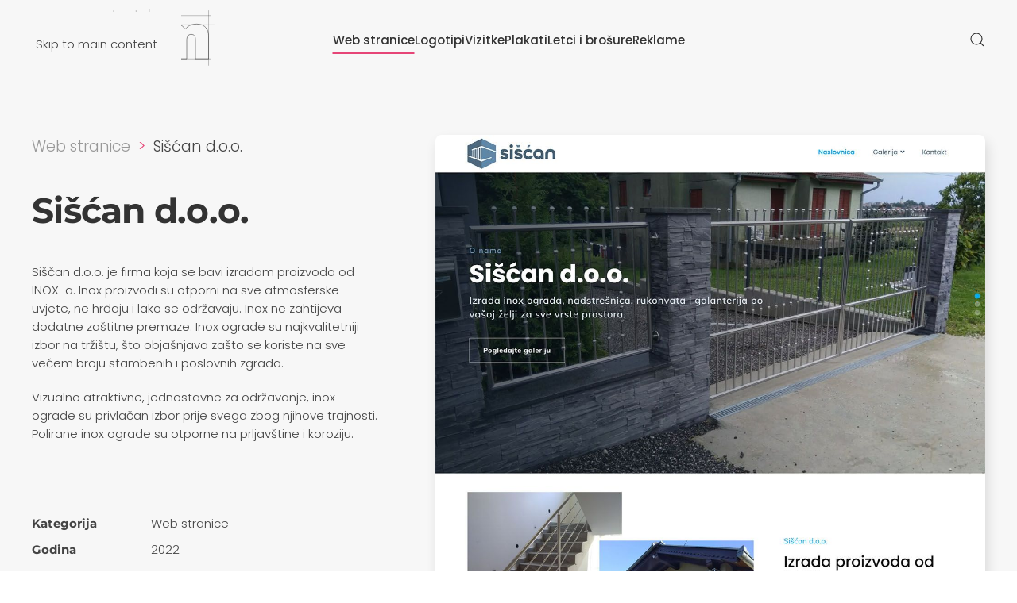

--- FILE ---
content_type: text/html; charset=utf-8
request_url: https://design.getim.hr/web-stranice/siscan-d-o-o
body_size: 6713
content:
<!DOCTYPE html>
<html lang="hr-hr" dir="ltr">
    <head>
        <meta name="viewport" content="width=device-width, initial-scale=1">
        <link rel="icon" href="/images/logo/favicon.png" sizes="any">
                <link rel="apple-touch-icon" href="/images/logo/getim-apple-touch.png">
        <meta charset="utf-8">
	<meta name="author" content="Super User">
	<meta name="description" content="Izrada web stranica
Održavanje web stranica
Profesionalne web stranice
Izrada vizitki
Izrada vizualnog identiteta
Izrada tiskanog materijala
Dizajn tiskanog materijala
Digitalno oglašavanje
Socijalne mreže
Google oglašavanje
Getim design
Getim dizajn
Getim dizajn studio
">
	<meta name="generator" content="tesla coil generator">
	<title>Sišćan d.o.o.</title>
	<link href="https://design.getim.hr/component/search/?layout=blog&amp;id=278&amp;Itemid=118&amp;catid=15&amp;format=opensearch" rel="search" title="Traži Getim - Web &amp; Design" type="application/opensearchdescription+xml">
<link href="/media/vendor/joomla-custom-elements/css/joomla-alert.min.css?0.4.1" rel="stylesheet">
	<link href="/media/system/css/joomla-fontawesome.min.css?4.5.28" rel="preload" as="style" onload="this.onload=null;this.rel='stylesheet'">
	<link href="/templates/yootheme/css/theme.9.css?1764573455" rel="stylesheet">
	<link href="/media/plg_system_jcepro/site/css/content.min.css?86aa0286b6232c4a5b58f892ce080277" rel="stylesheet">
<script src="/media/vendor/jquery/js/jquery.min.js?3.7.1"></script>
	<script src="/media/legacy/js/jquery-noconflict.min.js?504da4"></script>
	<script type="application/json" class="joomla-script-options new">{"joomla.jtext":{"ERROR":"Greška","MESSAGE":"Poruka","NOTICE":"Napomena","WARNING":"Upozorenje","JCLOSE":"Zatvori","JOK":"OK","JOPEN":"Otvori"},"system.paths":{"root":"","rootFull":"https:\/\/design.getim.hr\/","base":"","baseFull":"https:\/\/design.getim.hr\/"},"csrf.token":"9254b86d099d4605a92e45956133e2c7"}</script>
	<script src="/media/system/js/core.min.js?2cb912"></script>
	<script src="/media/system/js/messages.min.js?9a4811" type="module"></script>
	<script src="/templates/yootheme/packages/theme-cookie/app/cookie.min.js?4.5.28" defer></script>
	<script src="/templates/yootheme/vendor/assets/uikit/dist/js/uikit.min.js?4.5.28"></script>
	<script src="/templates/yootheme/vendor/assets/uikit/dist/js/uikit-icons-design-bites.min.js?4.5.28"></script>
	<script src="/templates/yootheme/js/theme.js?4.5.28"></script>
	<script type="application/ld+json">{"@context":"https://schema.org","@graph":[{"@type":"Organization","@id":"https://design.getim.hr/#/schema/Organization/base","name":"Getim - Web & Design","url":"https://design.getim.hr/"},{"@type":"WebSite","@id":"https://design.getim.hr/#/schema/WebSite/base","url":"https://design.getim.hr/","name":"Getim - Web & Design","publisher":{"@id":"https://design.getim.hr/#/schema/Organization/base"}},{"@type":"WebPage","@id":"https://design.getim.hr/#/schema/WebPage/base","url":"https://design.getim.hr/web-stranice/siscan-d-o-o","name":"Sišćan d.o.o.","description":"Izrada web stranica\r\nOdržavanje web stranica\r\nProfesionalne web stranice\r\nIzrada vizitki\r\nIzrada vizualnog identiteta\r\nIzrada tiskanog materijala\r\nDizajn tiskanog materijala\r\nDigitalno oglašavanje\r\nSocijalne mreže\r\nGoogle oglašavanje\r\nGetim design\r\nGetim dizajn\r\nGetim dizajn studio\r\n","isPartOf":{"@id":"https://design.getim.hr/#/schema/WebSite/base"},"about":{"@id":"https://design.getim.hr/#/schema/Organization/base"},"inLanguage":"hr-HR"},{"@type":"Article","@id":"https://design.getim.hr/#/schema/com_content/article/278","name":"Sišćan d.o.o.","headline":"Sišćan d.o.o.","inLanguage":"hr-HR","author":{"@type":"Person","name":"Super User"},"thumbnailUrl":"images/web-stranice/siscan_intro.jpg","image":"images/web-stranice/siscan.jpg","articleSection":"Web stranice","dateCreated":"2022-09-08T10:23:52+00:00","isPartOf":{"@id":"https://design.getim.hr/#/schema/WebPage/base"}}]}</script>
	<script>window.yootheme ||= {}; var $theme = yootheme.theme = {"cookie":{"mode":"consent","template":"<div class=\"tm-cookie-banner uk-section uk-section-xsmall uk-section-default uk-position-bottom uk-position-fixed\">\n        <div class=\"uk-container uk-container-expand uk-text-center\">\n\n            <p>Ove stranice koriste kola\u010di\u0107e (cookies) za pru\u017eanje boljeg korisni\u010dkog iskustva i funkcionalnosti.<br \/>Nastavkom pregleda web stranice sla\u017eete se sa kori\u0161tenjem kola\u010di\u0107a. Vi\u0161e mo\u017eete saznati <a href=\"https:\/\/commission.europa.eu\/cookies-policy_hr\" target=\"_blank\" rel=\"noopener noreferrer\">ovdje<\/a>.<\/p>\n                            <button type=\"button\" class=\"js-accept uk-button uk-button-default uk-margin-small-left\" data-uk-toggle=\"target: !.uk-section; animation: true\">Dopusti kola\u010di\u0107e<\/button>\n            \n                        <button type=\"button\" class=\"js-reject uk-button uk-button-default uk-margin-small-left\" data-uk-toggle=\"target: !.uk-section; animation: true\">Ne, hvala<\/button>\n            \n        <\/div>\n    <\/div>","position":"bottom"},"i18n":{"close":{"label":"Close"},"totop":{"label":"Back to top"},"marker":{"label":"Open"},"navbarToggleIcon":{"label":"Otvori izbornik"},"paginationPrevious":{"label":"Previous page"},"paginationNext":{"label":"Sljede\u0107a stranica"},"searchIcon":{"toggle":"Open Search","submit":"Submit Search"},"slider":{"next":"Next slide","previous":"Previous slide","slideX":"Slide %s","slideLabel":"%s of %s"},"slideshow":{"next":"Next slide","previous":"Previous slide","slideX":"Slide %s","slideLabel":"%s of %s"},"lightboxPanel":{"next":"Next slide","previous":"Previous slide","slideLabel":"%s of %s","close":"Close"}}};</script>
	<script>jQuery(document).ready(function () {
    jQuery('.divToShow').slice(0, 3).show().css('display', 'flex');
    if (jQuery('.divToShow:hidden').length != 0) {
        jQuery('#load_divToShow').show();
    }        
    jQuery('#load_divToShow').on('click', function (e) {
        e.preventDefault();
        jQuery('.divToShow:hidden').slice(0, 6).slideDown().css('display', 'flex');
        if (jQuery('.divToShow:hidden').length == 0) {
            jQuery('#load_divToShow').fadeOut('slow');
        }
    });
});</script>

    </head>
    <body class="">

        <div class="uk-hidden-visually uk-notification uk-notification-top-left uk-width-auto">
            <div class="uk-notification-message">
                <a href="#tm-main" class="uk-link-reset">Skip to main content</a>
            </div>
        </div>

        
        
        <div class="tm-page">

                        


<header class="tm-header-mobile uk-hidden@m tm-header-overlay" uk-header uk-inverse="target: .uk-navbar-container; sel-active: .uk-navbar-transparent">


        <div uk-sticky show-on-up animation="uk-animation-slide-top" cls-active="uk-navbar-sticky" sel-target=".uk-navbar-container" cls-inactive="uk-navbar-transparent" tm-section-start>
    
        <div class="uk-navbar-container">

            <div class="uk-container uk-container-expand">
                <nav class="uk-navbar" uk-navbar="{&quot;align&quot;:&quot;left&quot;,&quot;container&quot;:&quot;.tm-header-mobile &gt; [uk-sticky]&quot;,&quot;boundary&quot;:&quot;.tm-header-mobile .uk-navbar-container&quot;}">

                    
                                        <div class="uk-navbar-center">

                                                    <a href="https://design.getim.hr/" aria-label="Natrag na naslovnicu" class="uk-logo uk-navbar-item">
    <img alt="Getim" loading="eager" width="220" height="76" src="/images/logo/design-getim_logo.svg"></a>
                        
                        
                    </div>
                    
                                        <div class="uk-navbar-right">

                        
                                                    <a uk-toggle href="#tm-dialog-mobile" class="uk-navbar-toggle">

        
        <div uk-navbar-toggle-icon></div>

        
    </a>
                        
                    </div>
                    
                </nav>
            </div>

        </div>

        </div>
    



        <div id="tm-dialog-mobile" uk-offcanvas="container: true; overlay: true" mode="push" flip>
        <div class="uk-offcanvas-bar uk-flex uk-flex-column">

                        <button class="uk-offcanvas-close uk-close-large" type="button" uk-close uk-toggle="cls: uk-close-large; mode: media; media: @s"></button>
            
                        <div class="uk-margin-auto-vertical uk-text-center">
                
<div class="uk-grid uk-child-width-1-1" uk-grid>    <div>
<div class="uk-panel" id="module-menu-dialog-mobile">

    
    
<ul class="uk-nav uk-nav-primary uk-nav- uk-nav-center">
    
	<li class="item-118 uk-active"><a href="/web-stranice">Web stranice</a></li>
	<li class="item-119"><a href="/logotipi">Logotipi</a></li>
	<li class="item-121"><a href="/vizitke">Vizitke</a></li>
	<li class="item-170"><a href="/plakati">Plakati</a></li>
	<li class="item-109"><a href="/letci-i-brosure">Letci i brošure</a></li>
	<li class="item-188"><a href="/reklame">Reklame</a></li></ul>

</div>
</div>    <div>
<div class="uk-panel" id="module-tm-4">

    
    

    <form id="search-tm-4" action="/web-stranice/siscan-d-o-o" method="post" role="search" class="uk-search uk-search-default uk-width-1-1"><span uk-search-icon></span><input name="searchword" placeholder="Pretraži" minlength="3" aria-label="Pretraži" type="search" class="uk-search-input"><input type="hidden" name="task" value="search"><input type="hidden" name="option" value="com_search"><input type="hidden" name="Itemid" value="118"></form>
    

</div>
</div></div>
            </div>
            
            
        </div>
    </div>
    
    
    

</header>




<header class="tm-header uk-visible@m tm-header-overlay" uk-header uk-inverse="target: .uk-navbar-container, .tm-headerbar; sel-active: .uk-navbar-transparent, .tm-headerbar">



        <div uk-sticky media="@m" cls-active="uk-navbar-sticky" sel-target=".uk-navbar-container" cls-inactive="uk-navbar-transparent" animation="uk-animation-slide-top" tm-section-start>
    
        <div class="uk-navbar-container">

            <div class="uk-container uk-container-expand">
                <nav class="uk-navbar" uk-navbar="{&quot;align&quot;:&quot;left&quot;,&quot;container&quot;:&quot;.tm-header &gt; [uk-sticky]&quot;,&quot;boundary&quot;:&quot;.tm-header .uk-navbar-container&quot;}">

                                        <div class="uk-navbar-left ">

                                                    <a href="https://design.getim.hr/" aria-label="Natrag na naslovnicu" class="uk-logo uk-navbar-item">
    <img alt="Getim" loading="eager" width="230" height="79" src="/images/logo/design-getim_logo.svg"><img class="uk-logo-inverse" alt="Getim" loading="eager" src="/templates/yootheme/cache/73/design.getim.hr_logo_white-7335dba2.png" srcset="/templates/yootheme/cache/73/design.getim.hr_logo_white-7335dba2.png 230w, /templates/yootheme/cache/80/design.getim.hr_logo_white-804f352c.png 460w" sizes="(min-width: 230px) 230px" width="230" height="79"></a>
                        
                        
                        
                    </div>
                    
                                        <div class="uk-navbar-center">

                        
                                                    
<ul class="uk-navbar-nav">
    
	<li class="item-118 uk-active"><a href="/web-stranice">Web stranice</a></li>
	<li class="item-119"><a href="/logotipi">Logotipi</a></li>
	<li class="item-121"><a href="/vizitke">Vizitke</a></li>
	<li class="item-170"><a href="/plakati">Plakati</a></li>
	<li class="item-109"><a href="/letci-i-brosure">Letci i brošure</a></li>
	<li class="item-188"><a href="/reklame">Reklame</a></li></ul>

                        
                    </div>
                    
                                        <div class="uk-navbar-right">

                        
                                                    

    <a class="uk-navbar-toggle" id="module-tm-3" href="#search-tm-3-search" uk-search-icon uk-toggle></a>

    <div uk-modal id="search-tm-3-search" class="uk-modal">
        <div class="uk-modal-dialog uk-modal-body">

            
            
                <form id="search-tm-3" action="/web-stranice/siscan-d-o-o" method="post" role="search" class="uk-search uk-width-1-1 uk-search-medium"><span uk-search-icon></span><input name="searchword" placeholder="Pretraži" minlength="3" aria-label="Pretraži" type="search" class="uk-search-input" autofocus><input type="hidden" name="task" value="search"><input type="hidden" name="option" value="com_search"><input type="hidden" name="Itemid" value="118"></form>
                
            
        </div>
    </div>


                        
                    </div>
                    
                </nav>
            </div>

        </div>

        </div>
    







</header>

            
            

            <main id="tm-main" >

                
                <div id="system-message-container" aria-live="polite"></div>

                <!-- Builder #template-EXK5GrkK -->
<div class="uk-section-muted uk-inverse-dark uk-section" uk-height-viewport="expand: true;">
    
        
        
        
            
                                <div class="uk-container uk-container-large">                
                    <div class="uk-grid tm-grid-expand uk-grid-column-large uk-grid-margin" uk-grid>
<div class="uk-width-2-5@m">
    
        
            
            
            
                
                    <aside class="uk-panel sticky-section uk-margin"><div class="uk-grid tm-grid-expand uk-child-width-1-1 uk-grid-margin">
<div class="uk-width-1-1">
    
        
            
            
            
                
                    

<nav aria-label="Breadcrumb">
    <ul class="uk-breadcrumb uk-margin-remove-bottom" vocab="https://schema.org/" typeof="BreadcrumbList">
    
            <li property="itemListElement" typeof="ListItem">            <a href="/web-stranice" property="item" typeof="WebPage"><span property="name">Web stranice</span></a>
            <meta property="position" content="1">
            </li>    
            <li property="itemListElement" typeof="ListItem">            <span property="name" aria-current="page">Sišćan d.o.o.</span>            <meta property="position" content="2">
            </li>    
    </ul>
</nav>

<h1 class="uk-h1">        Sišćan d.o.o.    </h1><div class="uk-panel uk-margin-medium"><div id="sppb-addon-wrapper-1628851555015" class="sppb-addon-wrapper">
<div id="sppb-addon-1628851555015" class="sppb-wow fadeInRight clearfix sppb-positioned-addon sppb-animated" data-sppb-wow-duration="400ms" data-sppb-wow-delay="400ms" data-rowid="1628851326431" data-colid="1628851326436">
<div class="sppb-addon sppb-addon-text-block">
<div class="sppb-addon-content">
<p>Siščan d.o.o. je firma koja se bavi izradom proizvoda od INOX-a.&nbsp;Inox proizvodi su otporni na sve atmosferske uvjete, ne hrđaju i lako se održavaju. Inox ne zahtijeva dodatne zaštitne premaze. Inox ograde su najkvalitetniji izbor na tržištu, što objašnjava zašto se koriste na sve većem broju stambenih i poslovnih zgrada.</p>
<div id="column-wrap-id-1662623858374" class="sppb-col-md-6">
<div id="column-id-1662623858374" class="sppb-column">
<div class="sppb-column-addons">
<div id="sppb-addon-wrapper-1660215046545" class="sppb-addon-wrapper">
<div id="sppb-addon-1660215046545" class="clearfix">
<div class="sppb-addon sppb-addon-text-block">
<div class="sppb-addon-content">
<p>Vizualno atraktivne, jednostavne za održavanje, inox ograde su privlačan izbor prije svega zbog njihove trajnosti. Polirane inox ograde su otporne na prljavštine i koroziju.</p>
</div>
</div>
</div>
</div>
</div>
</div>
</div>
<section id="section-id-1660136487119" class="sppb-section"></section>
</div>
</div>
</div>
</div></div>
<ul class="uk-list uk-margin-large uk-margin-remove-bottom">        <li class="el-item">

    <div class="uk-child-width-expand uk-grid-column-medium uk-grid-row-small" uk-grid>        <div class="uk-width-small uk-text-break">
            
            
<div class="el-title uk-margin-remove uk-font-primary">Kategorija</div>
            
        </div>        <div>

            
            <div class="el-content uk-panel"><a class="uk-link-reset uk-margin-remove-last-child" href="/web-stranice">Web stranice</a></div>
                                    
        </div>
    </div>
</li>
        <li class="el-item">

    <div class="uk-child-width-expand uk-grid-column-medium uk-grid-row-small" uk-grid>        <div class="uk-width-small uk-text-break">
            
            
<div class="el-title uk-margin-remove uk-font-primary">Godina</div>
            
        </div>        <div>

            
            <div class="el-content uk-panel">2022</div>
                                    
        </div>
    </div>
</li>
    </ul><hr class="uk-margin-medium">
                
            
        
    
</div></div><div class="uk-grid tm-grid-expand uk-grid-column-large uk-child-width-1-1 uk-grid-margin">
<div class="uk-width-1-1">
        <div class="uk-position-z-index uk-panel" uk-sticky="offset: 120px; end: !.uk-section; media: @m;">    
        
            
            
            
                
                    
<div class="uk-margin">
    
    
        
        
<a class="el-content uk-width-1-1 uk-button uk-button-default uk-button-large" title="https://www.siscan.hr/" href="https://www.siscan.hr/" target="_blank">
    
        Posjetite www.siscan.hr    
    
</a>


        
    
    
</div>

<div class="uk-margin uk-hidden@m">
    
        <div class="uk-grid uk-child-width-1-1 uk-grid-match">                <div>
<div class="el-item uk-panel uk-margin-remove-first-child">
    
        
            
                
            
            
                                

    
                <img src="/templates/yootheme/cache/b9/siscan-b9db2a35.jpeg" srcset="/component/ajax/?p=image&amp;src=%7B%22file%22%3A%22images%2Fweb-stranice%2Fsiscan.jpg%22%2C%22thumbnail%22%3A%22768%2C2144%2C%22%7D&amp;hash=f9586329 768w, /templates/yootheme/cache/2c/siscan-2cf5670d.jpeg 1024w, /templates/yootheme/cache/b9/siscan-b9db2a35.jpeg 1200w" sizes="(min-width: 1200px) 1200px" width="1200" height="3350" alt loading="lazy" class="el-image uk-border-rounded">        
        
    
                
                
                    

        
        
        
    
        
        
        
        
        

                
                
            
        
    
</div></div>
                </div>
    
</div>
<nav class="uk-text-center">
    <ul class="uk-pagination uk-margin-remove-bottom uk-flex-center" uk-margin>
    
        
                        <li class="uk-margin-auto-right">
                            <a href="/web-stranice/vmd-grupa"><span uk-pagination-previous></span> Pret</a>
            </li>

        
        
                        <li class="uk-margin-auto-left">
                            <a href="/web-stranice/siguran-dns">Sljedeće <span uk-pagination-next></span></a>
            </li>

        
    
    </ul>
</nav>
                
            
        
        </div>    
</div></div></aside>
                
            
        
    
</div>
<div class="uk-width-3-5@m uk-visible@m">
    
        
            
            
            
                
                    
<div class="uk-margin uk-visible@m">
    
        <div class="uk-grid uk-child-width-1-1 uk-grid-match">                <div>
<div class="el-item uk-panel uk-margin-remove-first-child">
    
        
            
                
            
            
                                

    
                <img src="/templates/yootheme/cache/b9/siscan-b9db2a35.jpeg" srcset="/component/ajax/?p=image&amp;src=%7B%22file%22%3A%22images%2Fweb-stranice%2Fsiscan.jpg%22%2C%22thumbnail%22%3A%22768%2C2144%2C%22%7D&amp;hash=f9586329 768w, /templates/yootheme/cache/2c/siscan-2cf5670d.jpeg 1024w, /templates/yootheme/cache/b9/siscan-b9db2a35.jpeg 1200w" sizes="(min-width: 1200px) 1200px" width="1200" height="3350" alt loading="lazy" class="el-image uk-border-rounded uk-box-shadow-medium">        
        
    
                
                
                    

        
        
        
    
        
        
        
        
        

                
                
            
        
    
</div></div>
                </div>
    
</div>
                
            
        
    
</div></div>
                                </div>                
            
        
    
</div>
<div class="uk-section-default uk-section">
    
        
        
        
            
                                <div class="uk-container uk-container-xlarge">                
                    <div class="uk-grid tm-grid-expand uk-child-width-1-1 uk-margin-xlarge">
<div class="uk-width-1-1@m">
    
        
            
            
            
                
                    
<h2 class="uk-h3 uk-heading-bullet uk-margin-medium">        Posljednje reference    </h2>
<div class="uk-margin">
    
        <div class="uk-grid uk-child-width-1-1 uk-child-width-1-2@s uk-child-width-1-4@m uk-grid-column-medium uk-grid-match" uk-grid>                <div>
<div class="el-item uk-flex uk-flex-column">
        <a class="uk-flex-1 uk-card uk-card-default uk-card-small uk-card-hover uk-link-toggle" href="/web-stranice/tokamak-mjerna-tehnika">    
        
            
                
            
            
                                <div class="uk-card-media-top">

    
                <img src="/templates/yootheme/cache/3c/tokamak-intro-3caf88aa.webp" srcset="/templates/yootheme/cache/e6/tokamak-intro-e60137e7.webp 768w, /templates/yootheme/cache/3c/tokamak-intro-3caf88aa.webp 960w, /component/ajax/?p=image&amp;src=%7B%22file%22%3A%22images%2Fweb-stranice%2Ftokamak-intro.webp%22%2C%22thumbnail%22%3A%221024%2C576%2C%22%7D&amp;hash=5fdaee6f 1024w, /templates/yootheme/cache/3e/tokamak-intro-3ede8dbb.webp 1366w, /templates/yootheme/cache/b7/tokamak-intro-b7d5d65d.webp 1600w, /templates/yootheme/cache/53/tokamak-intro-53c0c29a.webp 1920w" sizes="(min-width: 960px) 960px" width="960" height="540" alt loading="lazy" class="el-image">        
        
    
</div>                
                                <div class="uk-card-body uk-margin-remove-first-child">                
                    

        
                <h3 class="el-title uk-h5 uk-margin-top uk-margin-remove-bottom">                        Tokamak mjerna tehnika                    </h3>        
                <div class="el-meta uk-text-meta uk-margin-small-top">Web stranice</div>        
    
        
        
        
        
        

                                </div>                
                
            
        
        </a>    
</div></div>
                <div>
<div class="el-item uk-flex uk-flex-column">
        <a class="uk-flex-1 uk-card uk-card-default uk-card-small uk-card-hover uk-link-toggle" href="/web-stranice/mayel">    
        
            
                
            
            
                                <div class="uk-card-media-top">

    
                <img src="/templates/yootheme/cache/b9/mayel-intro-b9975354.webp" srcset="/templates/yootheme/cache/63/mayel-intro-6339ec19.webp 768w, /templates/yootheme/cache/b9/mayel-intro-b9975354.webp 960w, /component/ajax/?p=image&amp;src=%7B%22file%22%3A%22images%2Fweb-stranice%2Fmayel-intro.webp%22%2C%22thumbnail%22%3A%221024%2C576%2C%22%7D&amp;hash=2533e719 1024w, /templates/yootheme/cache/e0/mayel-intro-e01ff12b.webp 1366w, /templates/yootheme/cache/69/mayel-intro-6914aacd.webp 1600w, /templates/yootheme/cache/27/mayel-intro-27500bf2.webp 1920w" sizes="(min-width: 960px) 960px" width="960" height="540" alt loading="lazy" class="el-image">        
        
    
</div>                
                                <div class="uk-card-body uk-margin-remove-first-child">                
                    

        
                <h3 class="el-title uk-h5 uk-margin-top uk-margin-remove-bottom">                        Mayel                    </h3>        
                <div class="el-meta uk-text-meta uk-margin-small-top">Web stranice</div>        
    
        
        
        
        
        

                                </div>                
                
            
        
        </a>    
</div></div>
                <div>
<div class="el-item uk-flex uk-flex-column">
        <a class="uk-flex-1 uk-card uk-card-default uk-card-small uk-card-hover uk-link-toggle" href="/web-stranice/dogan-septem">    
        
            
                
            
            
                                <div class="uk-card-media-top">

    
                <img src="/templates/yootheme/cache/d9/dogan-septem-intro-d9cd4eec.webp" srcset="/templates/yootheme/cache/03/dogan-septem-intro-0363f1a1.webp 768w, /templates/yootheme/cache/d9/dogan-septem-intro-d9cd4eec.webp 960w, /component/ajax/?p=image&amp;src=%7B%22file%22%3A%22images%2Fweb-stranice%2Fdogan-septem-intro.webp%22%2C%22thumbnail%22%3A%221024%2C576%2C%22%7D&amp;hash=e5db34cf 1024w, /templates/yootheme/cache/8e/dogan-septem-intro-8ed2463b.webp 1366w, /templates/yootheme/cache/07/dogan-septem-intro-07d91ddd.webp 1600w, /templates/yootheme/cache/91/dogan-septem-intro-919e0092.webp 1920w" sizes="(min-width: 960px) 960px" width="960" height="540" alt loading="lazy" class="el-image">        
        
    
</div>                
                                <div class="uk-card-body uk-margin-remove-first-child">                
                    

        
                <h3 class="el-title uk-h5 uk-margin-top uk-margin-remove-bottom">                        Dogan Septem                    </h3>        
                <div class="el-meta uk-text-meta uk-margin-small-top">Web stranice</div>        
    
        
        
        
        
        

                                </div>                
                
            
        
        </a>    
</div></div>
                <div>
<div class="el-item uk-flex uk-flex-column">
        <a class="uk-flex-1 uk-card uk-card-default uk-card-small uk-card-hover uk-link-toggle" href="/web-stranice/arhitektura-bigr">    
        
            
                
            
            
                                <div class="uk-card-media-top">

    
                <img src="/templates/yootheme/cache/fe/arhitektura-bigr-intro-fe0e7820.webp" srcset="/templates/yootheme/cache/24/arhitektura-bigr-intro-24a0c76d.webp 768w, /templates/yootheme/cache/fe/arhitektura-bigr-intro-fe0e7820.webp 960w, /templates/yootheme/cache/99/arhitektura-bigr-intro-9943c8bd.webp 1024w, /templates/yootheme/cache/2f/arhitektura-bigr-intro-2f96481d.webp 1366w, /templates/yootheme/cache/a6/arhitektura-bigr-intro-a69d13fb.webp 1600w, /templates/yootheme/cache/70/arhitektura-bigr-intro-708382ea.webp 1920w" sizes="(min-width: 960px) 960px" width="960" height="540" alt loading="lazy" class="el-image">        
        
    
</div>                
                                <div class="uk-card-body uk-margin-remove-first-child">                
                    

        
                <h3 class="el-title uk-h5 uk-margin-top uk-margin-remove-bottom">                        Arhitektura BIGR                    </h3>        
                <div class="el-meta uk-text-meta uk-margin-small-top">Web stranice</div>        
    
        
        
        
        
        

                                </div>                
                
            
        
        </a>    
</div></div>
                </div>
    
</div>
                
            
        
    
</div></div>
                                </div>                
            
        
    
</div>

                
            </main>

            

                        <footer>
                <!-- Builder #footer -->
<div class="uk-section-default uk-section uk-padding-remove-bottom">
    
        
        
        
            
                                <div class="uk-container uk-container-xlarge">                
                    <div class="uk-grid tm-grid-expand uk-grid-row-large uk-grid-margin-large" uk-grid>
<div class="uk-width-1-1@s uk-width-3-5@m">
    
        
            
            
            
                
                    
<div class="uk-margin uk-margin-remove-top uk-text-left@m uk-text-center">
        <img src="/images/logo/getim-design_logo.svg" width="220" height="76" class="el-image" alt loading="lazy">    
    
</div>
<div class="uk-h3 uk-width-xlarge uk-margin-auto-right@m uk-margin-remove-left@m uk-margin-auto uk-text-left@m uk-text-center">        <p><span>Od izrade vizualnog identiteta, preko tiskanih materijala, web stranica do digitalnog oglašavanja i socijalnih mreža</span></p>    </div>
                
            
        
    
</div>
<div class="uk-width-1-2@s uk-width-1-5@m">
    
        
            
            
            
                
                    
<h3 class="uk-h5 uk-text-left@m uk-text-center">        Reference    </h3>
<ul class="uk-list uk-text-left@m uk-text-center">
    
    
                <li class="el-item">            <div class="el-content uk-panel"><a href="/reklame" class="el-link uk-link-muted uk-margin-remove-last-child">Reklame</a></div>        </li>                <li class="el-item">            <div class="el-content uk-panel"><a href="/vizitke" class="el-link uk-link-muted uk-margin-remove-last-child">Vizitke</a></div>        </li>                <li class="el-item">            <div class="el-content uk-panel"><a href="/plakati" class="el-link uk-link-muted uk-margin-remove-last-child">Plakati</a></div>        </li>                <li class="el-item">            <div class="el-content uk-panel"><a href="/letci-i-brosure" class="el-link uk-link-muted uk-margin-remove-last-child">Letci i brošure</a></div>        </li>                <li class="el-item">            <div class="el-content uk-panel"><a href="/web-stranice" class="el-link uk-link-muted uk-margin-remove-last-child">Web stranice</a></div>        </li>                <li class="el-item">            <div class="el-content uk-panel"><a href="/logotipi" class="el-link uk-link-muted uk-margin-remove-last-child">Logotipi</a></div>        </li>                <li class="el-item">            <div class="el-content uk-panel"><a href="/web-stranice" class="el-link uk-link-muted uk-margin-remove-last-child">Reklame</a></div>        </li>        
    
    
</ul>
                
            
        
    
</div>
<div class="uk-width-1-2@s uk-width-1-5@m">
    
        
            
            
            
                
                    
<h3 class="uk-h5 uk-text-left@m uk-text-center">        Pratite nas na    </h3>
<ul class="uk-list uk-text-left@m uk-text-center">
    
    
                <li class="el-item">            
        <a href="https://www.facebook.com/getim.hr" class="uk-link-toggle">    
        <div class="uk-grid uk-grid-small uk-child-width-expand uk-flex-nowrap uk-flex-middle">            <div class="uk-width-auto uk-link-muted"><span class="el-image" uk-icon="icon: facebook;"></span></div>            <div>
                <div class="el-content uk-panel"><span class="uk-link-muted uk-margin-remove-last-child">Facebook</span></div>            </div>
        </div>
        </a>    
        </li>                <li class="el-item">            
        <a href="https://www.instagram.com/getim.hr/" class="uk-link-toggle">    
        <div class="uk-grid uk-grid-small uk-child-width-expand uk-flex-nowrap uk-flex-middle">            <div class="uk-width-auto uk-link-muted"><span class="el-image" uk-icon="icon: instagram;"></span></div>            <div>
                <div class="el-content uk-panel"><span class="uk-link-muted uk-margin-remove-last-child">Instagram</span></div>            </div>
        </div>
        </a>    
        </li>                <li class="el-item">            
        <a href="https://www.getim.hr" class="uk-link-toggle">    
        <div class="uk-grid uk-grid-small uk-child-width-expand uk-flex-nowrap uk-flex-middle">            <div class="uk-width-auto uk-link-muted"><span class="el-image" uk-icon="icon: world;"></span></div>            <div>
                <div class="el-content uk-panel"><span class="uk-link-muted uk-margin-remove-last-child"><p>getim.hr</p></span></div>            </div>
        </div>
        </a>    
        </li>        
    
    
</ul>
                
            
        
    
</div></div><div class="uk-grid tm-grid-expand uk-child-width-1-1 uk-margin-medium">
<div class="uk-width-1-1@m">
    
        
            
            
            
                
                    <hr>
                
            
        
    
</div></div>
                                </div>                
            
        
    
</div>
<div class="uk-section-default uk-section uk-section-small">
    
        
        
        
            
                                <div class="uk-container uk-container-xlarge">                
                    <div class="uk-grid tm-grid-expand uk-grid-row-small uk-grid-margin-small" uk-grid>
<div class="uk-width-1-2@m">
    
        
            
            
            
                
                    <div class="uk-panel uk-text-meta uk-margin uk-text-left@m uk-text-center"><p>©
<script>// <![CDATA[
document.write(new Date().getFullYear())
// ]]></script>
Getim poslovno informatičke usluge</p></div>
                
            
        
    
</div>
<div class="uk-grid-item-match uk-flex-bottom uk-width-1-2@m">
    
        
            
            
                        <div class="uk-panel uk-width-1-1">            
                
                    <div class="uk-panel uk-text-meta uk-margin uk-text-right@m uk-text-center"><p><a href="/uvjeti-koristenja">Uvjeti korištenja</a></p></div>
                
                        </div>            
        
    
</div></div>
                                </div>                
            
        
    
</div>            </footer>
            
        </div>

        
        

    </body>
</html>


--- FILE ---
content_type: image/svg+xml
request_url: https://design.getim.hr/images/logo/design-getim_logo.svg
body_size: 3748
content:
<?xml version="1.0" encoding="UTF-8"?>
<!DOCTYPE svg PUBLIC "-//W3C//DTD SVG 1.1//EN" "http://www.w3.org/Graphics/SVG/1.1/DTD/svg11.dtd">
<!-- Creator: CorelDRAW Standard 2021 (64-Bit) -->
<svg xmlns="http://www.w3.org/2000/svg" xml:space="preserve" width="272.39mm" height="93.4995mm" version="1.1" shape-rendering="geometricPrecision" text-rendering="geometricPrecision" image-rendering="optimizeQuality" fill-rule="evenodd" clip-rule="evenodd"
viewBox="0 0 28497.74 9782.02"
 xmlns:xlink="http://www.w3.org/1999/xlink"
 xmlns:xodm="http://www.corel.com/coreldraw/odm/2003">
 <g id="Layer_x0020_1">
  <metadata id="CorelCorpID_0Corel-Layer"/>
  <path fill="none" fill-rule="nonzero" stroke="black" stroke-width="55.37" stroke-miterlimit="22.9256" d="M18716.34 7914.3l2043.26 0 0 -2899.56c0,-557.14 175.17,-959.62 691.42,-959.62 618.97,0 670.51,454.04 670.51,959.62l0 2899.56 2043.26 0 0 -2899.56c0,-557.14 175.22,-959.62 691.08,-959.62 619.31,0 670.85,454.04 670.85,959.62l0 2899.56 2043.26 0 0 -3673.33c0,-866.81 -464.28,-1816.19 -1836.65,-1816.19 -1331.32,0 -1744.09,774 -1826.66,835.82 -247.67,-536.61 -866.59,-835.82 -1444.44,-835.82 -743.01,0 -1341.38,226.96 -1754.2,846.11l-20.86 0 0 -712 -1970.82 0 0 5355.4z"/>
  <polygon fill="none" fill-rule="nonzero" stroke="black" stroke-width="55.37" stroke-miterlimit="22.9256" points="16279.65,7914.3 18322.52,7914.3 18322.52,2558.89 16279.65,2558.89 "/>
  <polygon fill="none" fill-rule="nonzero" stroke="black" stroke-width="55.37" stroke-miterlimit="22.9256" points="18322.52,1102.03 16279.65,1102.03 16279.65,2165.14 18322.52,2165.14 "/>
  <path fill="#373751" fill-rule="nonzero" d="M15885.69 3817.93l0 -1259.03 -1094.13 -0.18 0 -1456.69 -2042.83 0 0 5212.78c0,1465.19 959.64,1599.28 1826.44,1599.28 433.46,0 897.74,0.22 1310.51,0.22l0 -1547.76c-154.82,20.55 -309.66,31 -464.3,31 -516.03,0 -629.43,-216.85 -629.43,-712.12l0 -1867.49 1093.73 0z"/>
  <path fill="#373751" fill-rule="nonzero" d="M12355.02 5695.82c0,-2084.28 -918.57,-3271.04 -3044.02,-3271.04 -1692.49,0 -2827.33,1269.34 -2827.33,2827.33 0,1785.15 1289.86,2796.3 3002.55,2796.3 1217.76,0 2342.47,-536.56 2755.23,-1692.16l-1909 0c-165.09,257.95 -526.11,381.76 -856.35,381.76 -639.84,0 -990.61,-433.47 -1042.13,-1042.19l3921.06 0zm-3911 -1062.83l0 0c93.04,-577.86 443.76,-897.64 1052.66,-897.64 526.26,0 897.58,402.35 897.58,897.64l-1950.23 0z"/>
  <path fill="#373751" fill-rule="nonzero" d="M6090.1 2558.89l-2043.28 0 0 650.18 -20.54 0c-237.2,-546.92 -804.98,-784.29 -1403.42,-784.29 -1527.02,0 -2321.54,1166.01 -2321.54,2559.14 0,1434.15 712.01,2610.45 2290.54,2610.45 608.92,0 1104.23,-268.21 1434.42,-743.01l20.54 0 0 495.34c0,443.8 -144.32,1228.03 -804.76,1228.03 -257.96,0 -474.57,-206.38 -598.61,-392.23 -41.12,-61.81 -92.65,-134.08 -113.4,-185.62l-2022.51 0c185.84,1444.66 1527.23,1785.14 2796.34,1785.14 2507.55,0 2786.22,-1496.23 2786.22,-2559.14l0 -4663.99zm-3745.85 2414.57l0 0c0,-567.4 289.13,-1062.72 866.98,-1062.72 598.39,0 887.18,464.33 887.18,1052.49 0,598.33 -82.58,1320.75 -835.64,1320.75 -732.71,0 -918.52,-701.67 -918.52,-1310.51z"/>
  <line fill="none" stroke="#2B2A29" stroke-width="36.91" stroke-miterlimit="22.9256" x1="11437.75" y1="1098.32" x2="27896.58" y2= "1098.32" />
  <line fill="none" stroke="#2B2A29" stroke-width="36.91" stroke-miterlimit="22.9256" x1="12756.9" y1="265.75" x2="12756.9" y2= "9519.6" />
  <line fill="none" stroke="#2B2A29" stroke-width="36.91" stroke-miterlimit="22.9256" x1="15876.65" y1="562.22" x2="15876.65" y2= "9519.6" />
  <line fill="none" stroke="#2B2A29" stroke-width="36.91" stroke-miterlimit="22.9256" x1="27576.02" y1="265.75" x2="27576.02" y2= "8992.14" />
  <line fill="none" stroke="#2B2A29" stroke-width="36.91" stroke-miterlimit="22.9256" x1="-0" y1="2553.66" x2="28497.74" y2= "2553.66" />
  <polygon fill="#373751" points="18321.8,6383.69 16279.65,2780.64 16279.65,7914.3 18321.8,7914.3 "/>
  <polygon fill="#373751" points="18716.34,7079.79 18716.34,7914.3 19189.32,7914.3 "/>
  <line fill="none" stroke="#2B2A29" stroke-width="36.91" stroke-miterlimit="22.9256" x1="18332.26" y1="0" x2="18332.26" y2= "9519.6" />
  <line fill="none" stroke="#2B2A29" stroke-width="36.91" stroke-miterlimit="22.9256" x1="16270.46" y1="265.75" x2="16270.46" y2= "9082.14" />
  <path fill="#373751" d="M16720.11 3557.75l1222.08 2156.17 379.62 630 0 -444.21 -1481.38 -2507.41c-34.51,-59.36 -69.04,-118.7 -103.54,-178.09l-121.85 -231.85 -219.56 -423.46 -91.6 0c30.86,55.85 61.74,111.68 92.6,167.53l202.66 351.8 206.26 387.27 616.95 1167.77c-58.06,-89.58 -116.28,-179.09 -174.63,-268.48 -33.97,-52.05 -67.99,-104.06 -102,-156.12 -47.91,-88.22 -95.77,-176.46 -143.73,-264.67l-677.81 -1262.44c-14.79,-26.94 -29.65,-53.85 -44.53,-80.75 -1.32,-2.39 -2.65,-4.77 -3.97,-7.17l0 77.11 3.97 7.47 19.04 35.85 214.63 393.92 373.84 704.93 -167.06 -255.16zm1544.28 2375.25c-139.02,-214.72 -278.14,-429.35 -417.21,-644.02 -21.99,-41.05 -44.02,-82.13 -66.06,-123.12l-373.18 -694.86 856.45 1462z"/>
  <line fill="none" stroke="#2B2A29" stroke-width="36.91" stroke-miterlimit="22.9256" x1="11771.66" y1="7924.76" x2="27955.99" y2= "7924.76" />
  <path fill="#373751" d="M19375.66 7914.3l-551.95 -869.24c-20.06,-31.92 -40.09,-63.9 -60.12,-95.85 -15.83,-27.63 -31.38,-55.45 -46.96,-83.22l0 163.11 497.07 885.2 161.96 0z"/>
  <path fill="white" d="M16725.64 4308.59l1222.08 2156.17 379.62 630 0 -444.21 -1481.38 -2507.41c-34.51,-59.36 -69.04,-118.7 -103.54,-178.09l-121.85 -231.85 -331.83 -530.98 0.23 85.89c30.86,55.85 82.18,133.31 113.04,189.15l202.66 351.8 206.26 387.27 616.95 1167.77c-58.06,-89.58 -116.28,-179.09 -174.63,-268.48 -33.97,-52.05 -67.99,-104.06 -102,-156.12 -47.91,-88.22 -95.77,-176.46 -143.73,-264.67l-677.81 -1262.44c-9.47,-17.25 -40.51,-73.48 -41.74,-75.72l1.26 80.01 15 28.23 214.63 393.92 373.84 704.93 -167.06 -255.16zm1544.28 2375.25c-139.02,-214.72 -278.14,-429.35 -417.21,-644.02 -21.99,-41.05 -44.02,-82.13 -66.06,-123.12l-373.18 -694.86 856.45 1462z"/>
  <path fill="#373751" d="M17520.95 3547.98l673.09 1274.02c-63.35,-97.73 -126.85,-195.39 -190.53,-292.91 -37.06,-56.79 -74.18,-113.52 -111.27,-170.32 -52.27,-96.24 -104.49,-192.52 -156.81,-288.75l-739.48 -1377.3c-16.14,-29.4 -32.35,-58.76 -48.58,-88.09 -1.44,-2.61 -12.74,-27.06 -14.18,-29.67l-23.14 -2 37.32 116.12 20.77 39.12 234.16 429.76 407.85 769.06 -182.26 -278.38 885.46 1562.25 0 -314.46 -135.03 -251.44 135.03 230.51 0 -130.82 -754.19 -1276.57c-37.65,-64.76 -75.33,-129.5 -112.97,-194.29l-132.94 -252.94 -239.53 -462 -99.93 0c33.68,60.93 67.36,121.84 101.03,182.77l221.1 383.81 225.03 422.5z"/>
  <path fill="#373751" d="M18716.63 5278.08l0 187.24c0.49,0.91 0.98,1.82 1.48,2.73 21.35,39.4 42.7,78.8 64.02,118.28 10.88,20.06 21.71,40.17 32.6,60.25 -32.69,-44.09 -65.39,-88.17 -98.09,-132.25l0 160.57c118.1,167.73 212.15,346.5 334.93,512.06 86.2,115.79 181.68,232.96 250.32,359.69 27.95,51.59 55.26,103.25 81.91,155.49 166.5,325.94 387.43,661.23 553.96,987.1 2.87,5.62 49.25,101.39 109.08,225.06l69.25 0c-14.77,-26.99 -29.54,-53.99 -44.31,-81 -8.55,-15.76 -16.66,-31.64 -24.9,-47.54 -27.46,-53.42 -54.97,-106.83 -82.45,-160.29 -114.27,-222.13 -228.58,-444.2 -342.87,-666.33 107.96,160.61 215.84,321.23 323.91,481.77 16.84,25.01 32.23,51.07 48.08,76.77 54.6,88.46 109.22,176.91 163.86,265.34 27.01,43.76 54.03,87.52 81.04,131.28l111.6 0c-104.53,-169.63 -209.11,-339.23 -313.93,-508.65 -6.13,-10 -13.09,-19.56 -19.66,-29.25 -17.88,-26.66 -35.73,-53.27 -53.66,-79.96 -59.46,-88.49 -118.92,-176.98 -178.38,-265.41 -140.54,-209.28 -281.19,-418.44 -421.77,-627.72 -39.46,-58.72 -78.87,-117.42 -118.36,-176.13 -12.03,-17.91 -24.89,-35.08 -37.77,-52.45 -26.63,-49.1 -53.28,-98.19 -79.94,-147.28 -88.43,-162.99 -176.86,-325.96 -265.3,-488.82 -21.4,-39.45 -42.77,-78.83 -64.17,-118.19 -22.71,-41.89 -46.6,-83.19 -70.29,-124.57 -3.39,-5.93 -6.78,-11.86 -10.17,-17.8z"/>
  <path fill="#373751" d="M19618.38 7545.37c-747.32,-1224.08 -1093.5,-1912.54 0,0zm225.39 203.38c-133.71,-199.53 -825.64,-1307.96 -1127.13,-1780.73l0 182c300.3,508.62 666.05,1129.75 1030.57,1764.28l36.06 0c-178.65,-275.05 -242.71,-381 20.34,0l195.99 0c-144.26,-257.15 -288.52,-514.3 -327.95,-580.02 -145.98,-243.54 -250.35,-486.76 -395.35,-730.83 -153.48,-258.42 -348.2,-517.34 -500.29,-776.65 -14.13,-24.1 -34.84,-58.4 -59.37,-98.66l0 143.3c125.69,181.38 274.36,368.6 377.76,543.57 18.98,32.2 730.35,1301.56 749.38,1333.75z"/>
  <path fill="white" d="M18085.36 7464.6c-88.43,-162.99 -173.21,-234.59 -261.65,-397.46 -21.4,-39.45 -103.17,-199.28 -124.57,-238.64 -22.71,-41.89 -89.4,-186.23 -113.1,-227.6 -50.82,-89.05 -104.92,-155.21 -155.96,-244.16 -0.07,-0.1 -0.97,-45.4 -55.8,-52.23 -21.81,13.15 -28.13,41.37 -15.65,63.14 51,88.98 138.88,184.74 189.78,273.77 23.65,41.39 65.53,100 88.17,141.91 21.35,39.4 27.59,54.69 48.91,94.17 10.88,20.06 33.27,82 44.16,102.08 -138.81,-187.19 -257.61,-368.83 -396.43,-556.03 -44.7,-60.23 -102.19,-153.4 -146.88,-213.64 -40.38,-54.44 -67.11,-141.05 -108.83,-194.46 -48.47,-83.35 -96.74,-166.78 -145.13,-250.13 -11.13,-19.25 -37.12,-25.19 -55.9,-13.88 -1.51,0.92 -2.81,2.06 -4.18,3.14 -23.74,-30.16 -47.56,-60.26 -71.23,-90.51 -2.66,-3.33 -5.31,-6.66 -7.97,-9.99 -6.14,-5.76 -13.3,-9.66 -21.4,-11.71 -12.21,-3.02 -25.32,-1.03 -36.06,5.44 -10.82,6.53 -18.7,17.18 -21.73,29.39 -2.7,11.05 -1.84,26.76 5.48,36.12 80.62,103.01 161.93,205.38 242.58,308.36 33.45,42.62 67.08,85.2 100.03,128.29 158.15,271.58 316.66,542.93 475.3,814.27 137.03,234.29 355.84,489.79 493.93,723.46 4.86,8.24 55.14,97.64 127.56,226.61l76.7 0c-7.34,-12.72 -14.79,-25.44 -22.36,-38.17 -153.48,-258.42 -348.2,-517.34 -500.29,-776.65 -68.14,-116.2 -288.79,-469.13 -356.93,-585.34 37.71,50.86 227.92,338.41 265.63,389.25 133.61,180.22 233.22,376.07 366.85,556.26 86.2,115.79 181.68,232.96 250.32,359.69 17.12,31.59 33.99,63.2 50.62,94.96l32.44 0 0.72 -85.31c-83.27,-123.9 -30.3,-69.94 -79.26,-142.74 -26.27,-39.11 -156.77,-219.57 -157.9,-221.65z"/>
  <line fill="none" stroke="#2B2A29" stroke-width="36.91" stroke-miterlimit="22.9256" x1="18708.9" y1="559.33" x2="18708.9" y2= "9519.6" />
 </g>
</svg>


--- FILE ---
content_type: image/svg+xml
request_url: https://design.getim.hr/images/logo/getim-design_logo.svg
body_size: 6518
content:
<?xml version="1.0" encoding="UTF-8"?>
<!DOCTYPE svg PUBLIC "-//W3C//DTD SVG 1.1//EN" "http://www.w3.org/Graphics/SVG/1.1/DTD/svg11.dtd">
<!-- Creator: CorelDRAW Standard 2021 (64-Bit) -->
<svg xmlns="http://www.w3.org/2000/svg" xml:space="preserve" width="272.39mm" height="93.4995mm" version="1.1" shape-rendering="geometricPrecision" text-rendering="geometricPrecision" image-rendering="optimizeQuality" fill-rule="evenodd" clip-rule="evenodd"
viewBox="0 0 28497.74 9782.02"
 xmlns:xlink="http://www.w3.org/1999/xlink"
 xmlns:xodm="http://www.corel.com/coreldraw/odm/2003">
 <g id="Layer_x0020_1">
  <metadata id="CorelCorpID_0Corel-Layer"/>
  <line fill="none" stroke="#2B2A29" stroke-width="36.91" stroke-miterlimit="22.9256" x1="6501.83" y1="1350.54" x2="6501.83" y2= "8652.65" />
  <path fill="none" fill-rule="nonzero" stroke="black" stroke-width="55.37" stroke-miterlimit="22.9256" d="M18716.34 7914.3l2043.26 0 0 -2899.56c0,-557.14 175.17,-959.62 691.42,-959.62 618.97,0 670.51,454.04 670.51,959.62l0 2899.56 2043.26 0 0 -2899.56c0,-557.14 175.22,-959.62 691.08,-959.62 619.31,0 670.85,454.04 670.85,959.62l0 2899.56 2043.26 0 0 -3673.33c0,-866.81 -464.28,-1816.19 -1836.65,-1816.19 -1331.32,0 -1744.09,774 -1826.66,835.82 -247.67,-536.61 -866.59,-835.82 -1444.44,-835.82 -743.01,0 -1341.38,226.96 -1754.2,846.11l-20.86 0 0 -712 -1970.82 0 0 5355.4z"/>
  <polygon fill="none" fill-rule="nonzero" stroke="black" stroke-width="55.37" stroke-miterlimit="22.9256" points="16279.65,7914.3 18322.52,7914.3 18322.52,2558.89 16279.65,2558.89 "/>
  <polygon fill="none" fill-rule="nonzero" stroke="black" stroke-width="55.37" stroke-miterlimit="22.9256" points="18322.52,1102.03 16279.65,1102.03 16279.65,2165.14 18322.52,2165.14 "/>
  <path fill="#373751" fill-rule="nonzero" d="M15885.69 3817.93l0 -1259.03 -1094.13 -0.18 0 -1456.69 -2042.83 0 0 5212.78c0,1465.19 959.64,1599.28 1826.44,1599.28 433.46,0 897.74,0.22 1310.51,0.22l0 -1547.76c-154.82,20.55 -309.66,31 -464.3,31 -516.03,0 -629.43,-216.85 -629.43,-712.12l0 -1867.49 1093.73 0z"/>
  <path fill="#373751" fill-rule="nonzero" d="M12355.02 5695.82c0,-2084.28 -918.57,-3271.04 -3044.02,-3271.04 -1692.49,0 -2827.33,1269.34 -2827.33,2827.33 0,1785.15 1289.86,2796.3 3002.55,2796.3 1217.76,0 2342.47,-536.56 2755.23,-1692.16l-1909 0c-165.09,257.95 -526.11,381.76 -856.35,381.76 -639.84,0 -990.61,-433.47 -1042.13,-1042.19l3921.06 0zm-3911 -1062.83l0 0c93.04,-577.86 443.76,-897.64 1052.66,-897.64 526.26,0 897.58,402.35 897.58,897.64l-1950.23 0z"/>
  <path fill="#373751" fill-rule="nonzero" d="M6090.1 2558.89l-2043.28 0 0 650.18 -20.54 0c-237.2,-546.92 -804.98,-784.29 -1403.42,-784.29 -1527.02,0 -2321.54,1166.01 -2321.54,2559.14 0,1434.15 712.01,2610.45 2290.54,2610.45 608.92,0 1104.23,-268.21 1434.42,-743.01l20.54 0 0 495.34c0,443.8 -144.32,1228.03 -804.76,1228.03 -257.96,0 -474.57,-206.38 -598.61,-392.23 -41.12,-61.81 -92.65,-134.08 -113.4,-185.62l-2022.51 0c185.84,1444.66 1527.23,1785.14 2796.34,1785.14 2507.55,0 2786.22,-1496.23 2786.22,-2559.14l0 -4663.99zm-3745.85 2414.57l0 0c0,-567.4 289.13,-1062.72 866.98,-1062.72 598.39,0 887.18,464.33 887.18,1052.49 0,598.33 -82.58,1320.75 -835.64,1320.75 -732.71,0 -918.52,-701.67 -918.52,-1310.51z"/>
  <line fill="none" stroke="#2B2A29" stroke-width="36.91" stroke-miterlimit="22.9256" x1="11437.75" y1="1098.32" x2="27896.58" y2= "1098.32" />
  <line fill="none" stroke="#2B2A29" stroke-width="36.91" stroke-miterlimit="22.9256" x1="12756.9" y1="265.75" x2="12756.9" y2= "9519.6" />
  <line fill="none" stroke="#2B2A29" stroke-width="36.91" stroke-miterlimit="22.9256" x1="15876.65" y1="562.22" x2="15876.65" y2= "9519.6" />
  <line fill="none" stroke="#2B2A29" stroke-width="36.91" stroke-miterlimit="22.9256" x1="27576.02" y1="265.75" x2="27576.02" y2= "8992.14" />
  <line fill="none" stroke="#2B2A29" stroke-width="36.91" stroke-miterlimit="22.9256" x1="-0" y1="2417.66" x2="28497.74" y2= "2417.66" />
  <polygon fill="#373751" points="18321.8,6383.69 16279.65,2780.64 16279.65,7914.3 18321.8,7914.3 "/>
  <polygon fill="#373751" points="18716.34,7079.79 18716.34,7914.3 19189.32,7914.3 "/>
  <line fill="none" stroke="#2B2A29" stroke-width="36.91" stroke-miterlimit="22.9256" x1="18332.26" y1="0" x2="18332.26" y2= "9519.6" />
  <line fill="none" stroke="#2B2A29" stroke-width="36.91" stroke-miterlimit="22.9256" x1="16270.46" y1="265.75" x2="16270.46" y2= "9082.14" />
  <path fill="#373751" d="M16720.11 3557.75l1257.33 2169.41 344.37 616.75 0 -444.21 -1481.38 -2507.41c-34.51,-59.36 -69.04,-118.7 -103.54,-178.09l-121.85 -231.85 -219.56 -423.46 -91.6 0c30.86,55.85 61.74,111.68 92.6,167.53l202.66 351.8 206.26 387.27 616.95 1167.77c-58.06,-89.58 -116.28,-179.09 -174.63,-268.48 -33.97,-52.05 -67.99,-104.06 -102,-156.12 -47.91,-88.22 -95.77,-176.46 -143.73,-264.67l-677.81 -1262.44c-14.79,-26.94 -29.65,-53.85 -44.53,-80.75 -1.32,-2.39 -2.65,-4.77 -3.97,-7.17l0 77.11 3.97 7.47 19.04 35.85 214.63 393.92 373.84 704.93 -167.06 -255.16zm1544.28 2375.25c-139.02,-214.72 -278.14,-429.35 -417.21,-644.02 -21.99,-41.05 -44.02,-82.13 -66.06,-123.12l-373.18 -694.86 856.45 1462z"/>
  <line fill="none" stroke="#2B2A29" stroke-width="36.91" stroke-miterlimit="22.9256" x1="11771.66" y1="7924.76" x2="27955.99" y2= "7924.76" />
  <path fill="#373751" d="M19375.66 7914.3l-551.95 -869.24c-20.06,-31.92 -40.09,-63.9 -60.12,-95.85 -15.83,-27.63 -31.38,-55.45 -46.96,-83.22l0 163.11 497.07 885.2 161.96 0z"/>
  <path fill="white" d="M16725.64 4308.59l1222.08 2156.17 367.03 635.5 -1.38 -412.83 -1486.9 -2516.46c-34.51,-59.36 -49.56,-146.53 -84.06,-205.92l-121.85 -231.85 -331.83 -530.98 0.23 85.89c30.86,55.85 82.18,133.31 113.04,189.15l202.66 351.8 206.26 387.27 616.95 1167.77c-58.06,-89.58 -116.28,-179.09 -174.63,-268.48 -33.97,-52.05 -67.99,-104.06 -102,-156.12 -47.91,-88.22 -95.77,-176.46 -143.73,-264.67l-677.81 -1262.44c-9.47,-17.25 -40.51,-73.48 -41.74,-75.72l1.26 80.01 15 28.23 214.63 393.92 373.84 704.93 -167.06 -255.16zm1544.28 2375.25c-139.02,-214.72 -197.89,-261.94 -336.96,-476.6 -21.99,-41.05 -147.7,-239.2 -168.44,-280.84l-351.05 -704.55 856.45 1462z"/>
  <path fill="#373751" d="M17520.95 3547.98l673.09 1274.02c-63.35,-97.73 -126.85,-195.39 -190.53,-292.91 -37.06,-56.79 -74.18,-113.52 -111.27,-170.32 -52.27,-96.24 -104.49,-192.52 -156.81,-288.75l-739.48 -1377.3c-16.14,-29.4 -32.35,-58.76 -48.58,-88.09 -1.44,-2.61 -12.74,-27.06 -14.18,-29.67l-23.14 -2 37.32 116.12 20.77 39.12 234.16 429.76 407.85 769.06 -182.26 -278.38 885.46 1562.25 0 -314.46 -135.03 -251.44 135.03 230.51 0 -130.82 -754.19 -1276.57c-37.65,-64.76 -75.33,-129.5 -112.97,-194.29l-132.94 -252.94 -239.53 -462 -99.93 0c33.68,60.93 67.36,121.84 101.03,182.77l221.1 383.81 225.03 422.5z"/>
  <path fill="#373751" d="M18716.63 5278.08l0 187.24c0.49,0.91 0.98,1.82 1.48,2.73 21.35,39.4 42.7,78.8 64.02,118.28 10.88,20.06 21.71,40.17 32.6,60.25 -32.69,-44.09 -65.39,-88.17 -98.09,-132.25l0 160.57c118.1,167.73 212.15,346.5 334.93,512.06 86.2,115.79 181.68,232.96 250.32,359.69 27.95,51.59 55.26,103.25 81.91,155.49 166.5,325.94 387.43,661.23 553.96,987.1 2.87,5.62 49.25,101.39 109.08,225.06l69.25 0c-14.77,-26.99 -29.54,-53.99 -44.31,-81 -8.55,-15.76 -16.66,-31.64 -24.9,-47.54 -27.46,-53.42 -54.97,-106.83 -82.45,-160.29 -114.27,-222.13 -228.58,-444.2 -342.87,-666.33 107.96,160.61 215.84,321.23 323.91,481.77 16.84,25.01 32.23,51.07 48.08,76.77 54.6,88.46 109.22,176.91 163.86,265.34 27.01,43.76 54.03,87.52 81.04,131.28l111.6 0c-104.53,-169.63 -209.11,-339.23 -313.93,-508.65 -6.13,-10 -13.09,-19.56 -19.66,-29.25 -17.88,-26.66 -35.73,-53.27 -53.66,-79.96 -59.46,-88.49 -118.92,-176.98 -178.38,-265.41 -140.54,-209.28 -281.19,-418.44 -421.77,-627.72 -39.46,-58.72 -78.87,-117.42 -118.36,-176.13 -12.03,-17.91 -24.89,-35.08 -37.77,-52.45 -26.63,-49.1 -53.28,-98.19 -79.94,-147.28 -88.43,-162.99 -176.86,-325.96 -265.3,-488.82 -21.4,-39.45 -42.77,-78.83 -64.17,-118.19 -22.71,-41.89 -46.6,-83.19 -70.29,-124.57 -3.39,-5.93 -6.78,-11.86 -10.17,-17.8z"/>
  <path fill="#373751" stroke="#373751" stroke-width="7.97" stroke-miterlimit="22.9256" d="M19585.32 6295.89c25.29,-14.87 -179,-307.04 -193.81,-332.27 -14.86,-25.34 -70.83,-159.45 -96.1,-144.61 -25.3,14.87 -34.04,48.53 -19.19,73.86 14.86,25.23 283.76,417.9 309.1,403.01z"/>
  <path fill="#373751" d="M19618.38 7545.37c-747.32,-1224.08 -1093.5,-1912.54 0,0zm225.39 203.38c-133.71,-199.53 -825.64,-1307.96 -1127.13,-1780.73l0 182c300.3,508.62 666.05,1129.75 1030.57,1764.28l36.06 0c-178.65,-275.05 -242.71,-381 20.34,0l195.99 0c-144.26,-257.15 -288.52,-514.3 -327.95,-580.02 -145.98,-243.54 -250.35,-486.76 -395.35,-730.83 -153.48,-258.42 -348.2,-517.34 -500.29,-776.65 -14.13,-24.1 -34.84,-58.4 -59.37,-98.66l0 143.3c125.69,181.38 274.36,368.6 377.76,543.57 18.98,32.2 730.35,1301.56 749.38,1333.75z"/>
  <path fill="white" d="M18085.36 7464.6c-88.43,-162.99 -173.21,-234.59 -261.65,-397.46 -21.4,-39.45 -103.17,-199.28 -124.57,-238.64 -22.71,-41.89 -89.4,-186.23 -113.1,-227.6 -50.82,-89.05 -104.92,-155.21 -155.96,-244.16 -0.07,-0.1 -0.97,-45.4 -55.8,-52.23 -21.81,13.15 -28.13,41.37 -15.65,63.14 51,88.98 138.88,184.74 189.78,273.77 23.65,41.39 65.53,100 88.17,141.91 21.35,39.4 27.59,54.69 48.91,94.17 10.88,20.06 33.27,82 44.16,102.08 -138.81,-187.19 -257.61,-368.83 -396.43,-556.03 -44.7,-60.23 -102.19,-153.4 -146.88,-213.64 -40.38,-54.44 -67.11,-141.05 -108.83,-194.46 -48.47,-83.35 -96.74,-166.78 -145.13,-250.13 -11.13,-19.25 -37.12,-25.19 -55.9,-13.88 -1.51,0.92 -2.81,2.06 -4.18,3.14 -23.74,-30.16 -47.56,-60.26 -71.23,-90.51 -2.66,-3.33 -5.31,-6.66 -7.97,-9.99 -6.14,-5.76 -13.3,-9.66 -21.4,-11.71 -12.21,-3.02 -25.32,-1.03 -36.06,5.44 -10.82,6.53 -18.7,17.18 -21.73,29.39 -2.7,11.05 -1.84,26.76 5.48,36.12 80.62,103.01 161.93,205.38 242.58,308.36 33.45,42.62 67.08,85.2 100.03,128.29 158.15,271.58 316.66,542.93 475.3,814.27 137.03,234.29 355.84,489.79 493.93,723.46 4.86,8.24 53.58,89.82 126.01,218.78l73.35 -0.65c-159.46,-276.23 -356.12,-530.78 -517.74,-806.35 -68.14,-116.2 -288.79,-469.13 -356.93,-585.34 37.71,50.86 227.92,338.41 265.63,389.25 133.61,180.22 233.22,376.07 366.85,556.26 86.2,115.79 181.68,232.96 250.32,359.69 17.12,31.59 29.93,55.46 46.56,87.22l28.58 -0.19 0.82 -95.37c-62.36,-92.81 -187.28,-268.92 -229.34,-346.4z"/>
  <line fill="none" stroke="#2B2A29" stroke-width="36.91" stroke-miterlimit="22.9256" x1="18708.9" y1="559.33" x2="18708.9" y2= "9519.6" />
  <line fill="none" stroke="black" stroke-width="20.92" stroke-miterlimit="22.9256" x1="20751.48" y1="8229.55" x2="20759.6" y2= "5716.12" />
  <path fill="#373751" d="M20278.46 6877.51c-152.59,-233.39 -305.16,-466.7 -457.75,-700.1 -14.14,-21.6 -28.24,-43.19 -42.38,-64.79 43.22,61.66 86.42,123.35 129.38,185.18 150.03,215.84 300.11,431.68 450.17,647.53 52.42,75.37 104.79,150.75 157.19,226.16 27.03,38.89 52.95,78.55 79.4,117.81 53.1,79.01 106.19,158.01 159.28,237.02l0.37 -113.4c-59.79,-87.39 -119.6,-174.78 -179.45,-262.12 -34.33,-50.12 -70.13,-99.32 -105.24,-148.93 -81.51,-115.39 -163.03,-230.74 -244.57,-346.12 -103.62,-146.65 -206.83,-293.62 -310.93,-439.92 -144.85,-203.69 -289.66,-407.35 -434.57,-610.92 -34.78,-48.84 -69.48,-97.72 -104.25,-146.55 -62.26,-87.56 -127.97,-172.71 -192.23,-258.84 -6.76,-9.11 -17.97,-13.68 -28.6,-7.44 -10.18,5.98 -12.78,18.53 -7.45,28.62 18.31,34.5 36.6,69.06 54.96,103.54 -11.17,0.99 -22.16,4.16 -31.95,9.92 -34.37,20.19 -50.64,70.18 -27.33,104.84 171.09,253.58 343.47,506.21 510.82,762.26 145.26,222.3 290.52,444.64 435.75,666.92 160.59,245.79 321.21,491.55 481.83,737.32 50.57,77.41 101.1,154.76 151.69,232.1 9.93,15.26 20.09,30.44 30.02,45.75l0.9 -279.38c-2.92,-4.46 -5.84,-8.91 -8.76,-13.37 -155.45,-237.7 -310.84,-475.45 -466.29,-713.09z"/>
  <path fill="#373751" d="M19516.08 5118c118.47,180.51 237.63,360.61 357.18,540.45 170.87,256.88 341.71,513.76 512.53,770.54 39.16,58.91 77.26,118.44 115.86,177.67 84.34,129.11 168.57,258.25 252.83,387.41l0.7 -216.69c-44.32,-66.94 -88.62,-133.86 -132.93,-200.8 -102.21,-154.45 -205.45,-308.11 -309.17,-461.53 -177.51,-262.7 -355.07,-525.39 -532.52,-788.14 -153.68,-227.68 -305.49,-456.59 -458.24,-684.88 -24.2,-36.25 -48.41,-72.42 -72.54,-108.53 -39.1,-58.44 -77.14,-117.66 -115.44,-176.67 -33.96,-52.3 -67.18,-105.47 -97.44,-160.15 10.78,-13.62 14.18,-33.93 3.82,-48.75 -23.19,-33.12 -47.34,-65.59 -71.44,-98.09 -11.68,-15.8 -28.62,-25.48 -48.87,-20.01 -22.35,5.99 -37.72,30.7 -30.79,53.41 5.22,17.2 10.29,34.42 15.7,51.59 5.34,16.81 13.62,33.02 21.1,48.82 19.85,41.81 42.48,82.19 65.57,122.23 50.1,87.32 106.23,171.1 159.82,256.25 21.9,34.62 44.55,68.81 67,103.01 99.12,150.92 198.13,301.9 297.28,452.88z"/>
  <path fill="#373751" d="M19585.32 6295.89c25.29,-14.87 -179,-307.05 -193.81,-332.27 -14.86,-25.34 -70.83,-159.45 -96.1,-144.61 -25.3,14.87 -34.04,48.53 -19.2,73.86 14.87,25.23 283.77,417.9 309.11,403.01z"/>
  <path fill="#373751" d="M20635.24 6416.27c25.29,-14.87 -179,-307.05 -193.81,-332.27 -14.86,-25.34 -70.83,-159.45 -96.1,-144.61 -25.3,14.87 -34.04,48.53 -19.2,73.86 14.87,25.23 283.77,417.9 309.11,403.01z"/>
  <path fill="white" d="M16692.77 6103.31c25.29,-14.87 -179,-307.05 -193.81,-332.27 -14.86,-25.34 -70.83,-159.45 -96.1,-144.61 -25.3,14.87 -34.04,48.53 -19.2,73.86 14.87,25.23 283.77,417.9 309.11,403.01z"/>
  <path fill="white" d="M17418.13 5652.93c33.06,-19.44 -313.67,-426.32 -333.03,-459.28 -19.43,-33.12 -230.28,-471.75 -263.32,-452.35 -33.07,19.44 172.9,351.73 192.3,384.83 19.43,32.99 370.92,546.26 404.05,526.8z"/>
  <path fill="#2E2C2A" d="M15560.51 2593.82c-26.7,18.94 84.67,166.01 100.99,198.09 16.33,32.17 41.9,108.53 68.61,89.6 26.7,-18.94 -74.09,-124.95 -90.48,-157.09 -16.31,-32.07 -52.39,-149.55 -79.12,-130.6z"/>
  <path fill="white" d="M14499.36 1437.26c-63,-111.74 -125.92,-223.47 -188.86,-335.24 -0.7,-1.23 -1.39,-2.47 -2.09,-3.7l-94.68 0c0.71,1.23 1.41,2.47 2.12,3.7 68.33,119.59 136.67,239.2 204.98,358.8 68.67,120.25 138,239.88 207.63,359.31 52.08,89.37 104.17,178.72 156.25,268.09l0 -151.09c-69.18,-120.53 -138.34,-241.07 -207.49,-361.56 -26.31,-45.87 -51.93,-92.19 -77.86,-138.31z"/>
  <path fill="white" d="M14482.02 1240.18c29.54,50.07 60.33,99.21 90.54,148.75 70.14,115.23 140.28,230.44 210.43,345.67 0.58,0.94 1.14,1.88 1.72,2.81l0 -95.68c-39.23,-65.47 -78.47,-130.95 -117.71,-196.43 -45.11,-75.29 -90.19,-150.56 -135.3,-225.88 -23.22,-38.76 -45.51,-78.29 -68.24,-117.41 -0.05,-0.08 -0.1,-0.18 -0.16,-0.26 -0.67,-1.15 -1.33,-2.29 -2,-3.44l-63.04 0c0.72,1.23 1.45,2.47 2.18,3.7 27.19,46.06 54.38,92.11 81.58,138.15z"/>
  <path fill="white" d="M14502.71 1102.03c77.33,137 154.65,274 231.98,410.96 16.68,29.56 33.35,59.1 50.03,88.65l0 -272.87c-42.63,-75.58 -85.27,-151.16 -127.9,-226.73 -0.7,-1.23 -1.39,-2.47 -2.09,-3.7l-154.11 0c0.7,1.23 1.39,2.47 2.09,3.7z"/>
  <path fill="white" d="M15478.98 2553.66l-195.83 0c1.05,1.72 2.09,3.42 3.15,5.14 46.02,75.1 92.05,150.19 138.08,225.27 29.91,48.78 59.77,97.59 89.69,146.38 53.56,87.43 109.98,172.47 165.2,258.5 5.82,9.1 15.29,13.65 24.12,7.4 8.44,-5.98 10.45,-18.55 5.82,-28.61 -15.87,-34.48 -363.79,-569.03 -379.71,-603.48 9.36,-1.01 521.23,787.73 529.35,781.97 0.13,-14.91 -0.51,-23.94 -0.74,-52.08 -0.01,-1.72 0.3,-4.36 -0.24,-6.06 -28.43,-87.77 -124.43,-242.91 -144.34,-278.09 -75.81,-130.26 -155.89,-320.8 -231.55,-451.16 -0.99,-1.73 -2,-3.44 -2.99,-5.17z"/>
  <path fill="white" d="M15406.24 3029.04c-14.71,-26.96 -29.93,-53.58 -45.03,-80.21 -66.6,-117.49 -133.13,-235.03 -199.75,-352.58 -7.07,-12.49 -14.16,-24.98 -21.24,-37.48 -0.97,-1.69 -1.94,-3.4 -2.9,-5.11l-81.72 0c0.98,1.69 1.97,3.4 2.95,5.1 78.6,135.9 156.73,272.18 235.23,408.17 16.26,28.22 32.52,56.37 48.72,84.49 26.27,45.51 51.85,91.62 77.59,137.56 22.82,40.72 45.18,82.11 65.61,124.7 -6.89,10.63 -8.87,26.46 -1.91,37.98 15.56,25.8 31.74,51.09 47.87,76.37 7.82,12.3 19.03,19.83 32.18,15.55 14.56,-4.7 24.31,-23.96 19.52,-41.64 -3.62,-13.41 -7.12,-26.82 -10.88,-40.18 -3.67,-13.11 -9.29,-25.72 -14.37,-38.02 -13.48,-32.57 -28.74,-64.01 -44.3,-95.18 -33.81,-67.98 -71.51,-133.21 -107.57,-199.5z"/>
  <path fill="white" d="M15661.5 2791.91c16.33,32.17 41.9,108.53 68.61,89.6 26.7,-18.94 -74.09,-124.95 -90.48,-157.09 -16.31,-32.07 -52.39,-149.55 -79.12,-130.6 -26.7,18.94 84.67,166.01 100.99,198.09z"/>
  <path fill="#373751" d="M17208.33 3522.78l877.02 1697.62c-62.25,-96.04 -340.2,-637.55 -402.76,-733.39 -36.43,-55.79 -72.91,-111.57 -109.36,-167.39 -51.37,-94.58 -102.69,-189.2 -154.11,-283.77l-726.75 -1353.6c-15.86,-28.89 -31.79,-57.74 -47.75,-86.58 -1.41,-2.55 -12.51,-26.58 -13.93,-29.15l-22.74 -1.97 36.67 114.12 20.42 38.44 230.12 422.37 400.83 755.82 -179.12 -273.58 1196.22 2046.08 0 -82.65 -505.8 -976.98 503.98 865.85 -9.04 -59.74 -1099.82 -1955.49c-76.13,-130.91 -168.2,-297.82 -224.21,-440.32l-253.22 -449.93 -57.12 -1.37c33.09,59.87 68.93,103.31 102.03,163.19l217.29 377.2 221.16 415.23z"/>
  <line fill="none" stroke="#2B2A29" stroke-width="36.91" stroke-miterlimit="22.9256" x1="12342.56" y1="232.33" x2="12342.56" y2= "8761.17" />
  <path fill="white" d="M15467.92 3822.13c33.06,-19.43 -255.35,-354.31 -274.7,-387.27 -19.43,-33.12 -230.28,-471.75 -263.32,-452.35 -33.07,19.44 172.9,351.73 192.3,384.83 19.43,32.99 312.6,474.25 345.72,454.79z"/>
 </g>
</svg>
